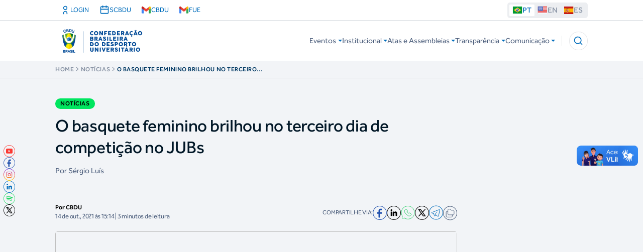

--- FILE ---
content_type: text/css
request_url: https://cbdustorage.blob.core.windows.net/site/css/styles-1.css
body_size: 1401
content:
@font-face {
    font-family: __Effra_Trial_37f3af;
    src: url(https://cbdu-ayd6cjcag4csarck.z02.azurefd.net/site/font/4c0e6a9538bde46c-s.p.ttf) format("truetype");
    font-display: swap;
    font-weight: 400;
    font-style: normal
}

@font-face {
    font-family: __Effra_Trial_37f3af;
    src: url(https://cbdu-ayd6cjcag4csarck.z02.azurefd.net/site/font/1509f0e64b55bae2-s.p.ttf) format("truetype");
    font-display: swap;
    font-weight: 500;
    font-style: normal
}

@font-face {
    font-family: __Effra_Trial_37f3af;
    src: url(https://cbdu-ayd6cjcag4csarck.z02.azurefd.net/site/font/59540fb9ebeebaa8-s.p.ttf) format("truetype");
    font-display: swap;
    font-weight: 600;
    font-style: normal
}

@font-face {
    font-family: __Effra_Trial_37f3af;
    src: url(https://cbdu-ayd6cjcag4csarck.z02.azurefd.net/site/font/f6274ea78faffe8a-s.p.ttf) format("truetype");
    font-display: swap;
    font-weight: 700;
    font-style: normal
}

@font-face {
    font-family: __Effra_Trial_Fallback_37f3af;
    src: local("Arial");
    ascent-override: 96.60%;
    descent-override: 27.07%;
    line-gap-override: 0.00%;
    size-adjust: 96.06%
}

.__className_37f3af {
    font-family: __Effra_Trial_37f3af,__Effra_Trial_Fallback_37f3af
}

.__variable_37f3af {
    --font_effra_trial: "__Effra_Trial_37f3af","__Effra_Trial_Fallback_37f3af"
}


--- FILE ---
content_type: text/css
request_url: https://cbdustorage.blob.core.windows.net/site/css/styles-5.css
body_size: 18051
content:
@font-face {
    font-family: swiper-icons;
    src: url("data:application/font-woff;charset=utf-8;base64, [base64]//wADZ2x5ZgAAAywAAADMAAAD2MHtryVoZWFkAAABbAAAADAAAAA2E2+eoWhoZWEAAAGcAAAAHwAAACQC9gDzaG10eAAAAigAAAAZAAAArgJkABFsb2NhAAAC0AAAAFoAAABaFQAUGG1heHAAAAG8AAAAHwAAACAAcABAbmFtZQAAA/gAAAE5AAACXvFdBwlwb3N0AAAFNAAAAGIAAACE5s74hXjaY2BkYGAAYpf5Hu/j+W2+MnAzMYDAzaX6QjD6/4//Bxj5GA8AuRwMYGkAPywL13jaY2BkYGA88P8Agx4j+/8fQDYfA1AEBWgDAIB2BOoAeNpjYGRgYNBh4GdgYgABEMnIABJzYNADCQAACWgAsQB42mNgYfzCOIGBlYGB0YcxjYGBwR1Kf2WQZGhhYGBiYGVmgAFGBiQQkOaawtDAoMBQxXjg/wEGPcYDDA4wNUA2CCgwsAAAO4EL6gAAeNpj2M0gyAACqxgGNWBkZ2D4/wMA+xkDdgAAAHjaY2BgYGaAYBkGRgYQiAHyGMF8FgYHIM3DwMHABGQrMOgyWDLEM1T9/w8UBfEMgLzE////P/5//f/V/xv+r4eaAAeMbAxwIUYmIMHEgKYAYjUcsDAwsLKxc3BycfPw8jEQA/[base64]/uznmfPFBNODM2K7MTQ45YEAZqGP81AmGGcF3iPqOop0r1SPTaTbVkfUe4HXj97wYE+yNwWYxwWu4v1ugWHgo3S1XdZEVqWM7ET0cfnLGxWfkgR42o2PvWrDMBSFj/IHLaF0zKjRgdiVMwScNRAoWUoH78Y2icB/yIY09An6AH2Bdu/UB+yxopYshQiEvnvu0dURgDt8QeC8PDw7Fpji3fEA4z/PEJ6YOB5hKh4dj3EvXhxPqH/SKUY3rJ7srZ4FZnh1PMAtPhwP6fl2PMJMPDgeQ4rY8YT6Gzao0eAEA409DuggmTnFnOcSCiEiLMgxCiTI6Cq5DZUd3Qmp10vO0LaLTd2cjN4fOumlc7lUYbSQcZFkutRG7g6JKZKy0RmdLY680CDnEJ+UMkpFFe1RN7nxdVpXrC4aTtnaurOnYercZg2YVmLN/d/gczfEimrE/fs/bOuq29Zmn8tloORaXgZgGa78yO9/cnXm2BpaGvq25Dv9S4E9+5SIc9PqupJKhYFSSl47+Qcr1mYNAAAAeNptw0cKwkAAAMDZJA8Q7OUJvkLsPfZ6zFVERPy8qHh2YER+3i/BP83vIBLLySsoKimrqKqpa2hp6+jq6RsYGhmbmJqZSy0sraxtbO3sHRydnEMU4uR6yx7JJXveP7WrDycAAAAAAAH//wACeNpjYGRgYOABYhkgZgJCZgZNBkYGLQZtIJsFLMYAAAw3ALgAeNolizEKgDAQBCchRbC2sFER0YD6qVQiBCv/H9ezGI6Z5XBAw8CBK/m5iQQVauVbXLnOrMZv2oLdKFa8Pjuru2hJzGabmOSLzNMzvutpB3N42mNgZGBg4GKQYzBhYMxJLMlj4GBgAYow/P/PAJJhLM6sSoWKfWCAAwDAjgbRAAB42mNgYGBkAIIbCZo5IPrmUn0hGA0AO8EFTQAA");
    font-weight: 400;
    font-style: normal
}

:root {
    --swiper-theme-color: #007aff
}

:host {
    position: relative;
    display: block;
    margin-left: auto;
    margin-right: auto;
    z-index: 1
}

.swiper {
    margin-left: auto;
    margin-right: auto;
    position: relative;
    overflow: hidden;
    list-style: none;
    padding: 0;
    z-index: 1;
    display: block
}

.swiper-vertical > .swiper-wrapper {
    flex-direction: column
}

.swiper-wrapper {
    position: relative;
    width: 100%;
    height: 100%;
    z-index: 1;
    display: flex;
    transition-property: transform;
    transition-timing-function: var(--swiper-wrapper-transition-timing-function,initial);
    box-sizing: content-box
}

.swiper-android .swiper-slide, .swiper-ios .swiper-slide, .swiper-wrapper {
    transform: translateZ(0)
}

.swiper-horizontal {
    touch-action: pan-y
}

.swiper-vertical {
    touch-action: pan-x
}

.swiper-slide {
    flex-shrink: 0;
    width: 100%;
    height: 100%;
    position: relative;
    transition-property: transform;
    display: block
}

.swiper-slide-invisible-blank {
    visibility: hidden
}

.swiper-autoheight, .swiper-autoheight .swiper-slide {
    height: auto
}

    .swiper-autoheight .swiper-wrapper {
        align-items: flex-start;
        transition-property: transform,height
    }

.swiper-backface-hidden .swiper-slide {
    transform: translateZ(0);
    backface-visibility: hidden
}

.swiper-3d.swiper-css-mode .swiper-wrapper {
    perspective: 1200px
}

.swiper-3d .swiper-wrapper {
    transform-style: preserve-3d
}

.swiper-3d {
    perspective: 1200px
}

    .swiper-3d .swiper-cube-shadow, .swiper-3d .swiper-slide {
        transform-style: preserve-3d
    }

.swiper-css-mode > .swiper-wrapper {
    overflow: auto;
    scrollbar-width: none;
    -ms-overflow-style: none
}

    .swiper-css-mode > .swiper-wrapper::-webkit-scrollbar {
        display: none
    }

    .swiper-css-mode > .swiper-wrapper > .swiper-slide {
        scroll-snap-align: start start
    }

.swiper-css-mode.swiper-horizontal > .swiper-wrapper {
    scroll-snap-type: x mandatory
}

.swiper-css-mode.swiper-vertical > .swiper-wrapper {
    scroll-snap-type: y mandatory
}

.swiper-css-mode.swiper-free-mode > .swiper-wrapper {
    scroll-snap-type: none
}

    .swiper-css-mode.swiper-free-mode > .swiper-wrapper > .swiper-slide {
        scroll-snap-align: none
    }

.swiper-css-mode.swiper-centered > .swiper-wrapper:before {
    content: "";
    flex-shrink: 0;
    order: 9999
}

.swiper-css-mode.swiper-centered > .swiper-wrapper > .swiper-slide {
    scroll-snap-align: center center;
    scroll-snap-stop: always
}

.swiper-css-mode.swiper-centered.swiper-horizontal > .swiper-wrapper > .swiper-slide:first-child {
    margin-inline-start: var(--swiper-centered-offset-before)
}

.swiper-css-mode.swiper-centered.swiper-horizontal > .swiper-wrapper:before {
    height: 100%;
    min-height: 1px;
    width: var(--swiper-centered-offset-after)
}

.swiper-css-mode.swiper-centered.swiper-vertical > .swiper-wrapper > .swiper-slide:first-child {
    margin-block-start: var(--swiper-centered-offset-before)
}

.swiper-css-mode.swiper-centered.swiper-vertical > .swiper-wrapper:before {
    width: 100%;
    min-width: 1px;
    height: var(--swiper-centered-offset-after)
}

.swiper-3d .swiper-slide-shadow, .swiper-3d .swiper-slide-shadow-bottom, .swiper-3d .swiper-slide-shadow-left, .swiper-3d .swiper-slide-shadow-right, .swiper-3d .swiper-slide-shadow-top {
    position: absolute;
    left: 0;
    top: 0;
    width: 100%;
    height: 100%;
    pointer-events: none;
    z-index: 10
}

.swiper-3d .swiper-slide-shadow {
    background: rgba(0,0,0,.15)
}

.swiper-3d .swiper-slide-shadow-left {
    background-image: linear-gradient(270deg,rgba(0,0,0,.5),transparent)
}

.swiper-3d .swiper-slide-shadow-right {
    background-image: linear-gradient(90deg,rgba(0,0,0,.5),transparent)
}

.swiper-3d .swiper-slide-shadow-top {
    background-image: linear-gradient(0deg,rgba(0,0,0,.5),transparent)
}

.swiper-3d .swiper-slide-shadow-bottom {
    background-image: linear-gradient(180deg,rgba(0,0,0,.5),transparent)
}

.swiper-lazy-preloader {
    width: 42px;
    height: 42px;
    position: absolute;
    left: 50%;
    top: 50%;
    margin-left: -21px;
    margin-top: -21px;
    z-index: 10;
    transform-origin: 50%;
    box-sizing: border-box;
    border-radius: 50%;
    border: 4px solid var(--swiper-preloader-color,var(--swiper-theme-color));
    border-top: 4px solid transparent
}

.swiper-watch-progress .swiper-slide-visible .swiper-lazy-preloader, .swiper:not(.swiper-watch-progress) .swiper-lazy-preloader {
    animation: swiper-preloader-spin 1s linear infinite
}

.swiper-lazy-preloader-white {
    --swiper-preloader-color: #fff
}

.swiper-lazy-preloader-black {
    --swiper-preloader-color: #000
}

@keyframes swiper-preloader-spin {
    0% {
        transform: rotate(0deg)
    }

    to {
        transform: rotate(1turn)
    }
}

.swiper-pagination {
    position: absolute;
    text-align: center;
    transition: opacity .3s;
    transform: translateZ(0);
    z-index: 10
}

    .swiper-pagination.swiper-pagination-hidden {
        opacity: 0
    }

    .swiper-pagination-disabled > .swiper-pagination, .swiper-pagination.swiper-pagination-disabled {
        display: none !important
    }

.swiper-horizontal > .swiper-pagination-bullets, .swiper-pagination-bullets.swiper-pagination-horizontal, .swiper-pagination-custom, .swiper-pagination-fraction {
    bottom: var(--swiper-pagination-bottom,8px);
    top: var(--swiper-pagination-top,auto);
    left: 0;
    width: 100%
}

.swiper-pagination-bullets-dynamic {
    overflow: hidden;
    font-size: 0
}

    .swiper-pagination-bullets-dynamic .swiper-pagination-bullet {
        transform: scale(.33);
        position: relative
    }

    .swiper-pagination-bullets-dynamic .swiper-pagination-bullet-active, .swiper-pagination-bullets-dynamic .swiper-pagination-bullet-active-main {
        transform: scale(1)
    }

    .swiper-pagination-bullets-dynamic .swiper-pagination-bullet-active-prev {
        transform: scale(.66)
    }

    .swiper-pagination-bullets-dynamic .swiper-pagination-bullet-active-prev-prev {
        transform: scale(.33)
    }

    .swiper-pagination-bullets-dynamic .swiper-pagination-bullet-active-next {
        transform: scale(.66)
    }

    .swiper-pagination-bullets-dynamic .swiper-pagination-bullet-active-next-next {
        transform: scale(.33)
    }

.swiper-pagination-bullet {
    width: var(--swiper-pagination-bullet-width,var(--swiper-pagination-bullet-size,8px));
    height: var(--swiper-pagination-bullet-height,var(--swiper-pagination-bullet-size,8px));
    display: inline-block;
    border-radius: var(--swiper-pagination-bullet-border-radius,50%);
    background: var(--swiper-pagination-bullet-inactive-color,#000);
    opacity: var(--swiper-pagination-bullet-inactive-opacity,.2)
}

button.swiper-pagination-bullet {
    border: none;
    margin: 0;
    padding: 0;
    box-shadow: none;
    -webkit-appearance: none;
    -moz-appearance: none;
    appearance: none
}

.swiper-pagination-clickable .swiper-pagination-bullet {
    cursor: pointer
}

.swiper-pagination-bullet:only-child {
    display: none !important
}

.swiper-pagination-bullet-active {
    opacity: var(--swiper-pagination-bullet-opacity,1);
    background: var(--swiper-pagination-color,var(--swiper-theme-color))
}

.swiper-pagination-vertical.swiper-pagination-bullets, .swiper-vertical > .swiper-pagination-bullets {
    right: var(--swiper-pagination-right,8px);
    left: var(--swiper-pagination-left,auto);
    top: 50%;
    transform: translate3d(0,-50%,0)
}

    .swiper-pagination-vertical.swiper-pagination-bullets .swiper-pagination-bullet, .swiper-vertical > .swiper-pagination-bullets .swiper-pagination-bullet {
        margin: var(--swiper-pagination-bullet-vertical-gap,6px) 0;
        display: block
    }

    .swiper-pagination-vertical.swiper-pagination-bullets.swiper-pagination-bullets-dynamic, .swiper-vertical > .swiper-pagination-bullets.swiper-pagination-bullets-dynamic {
        top: 50%;
        transform: translateY(-50%);
        width: 8px
    }

        .swiper-pagination-vertical.swiper-pagination-bullets.swiper-pagination-bullets-dynamic .swiper-pagination-bullet, .swiper-vertical > .swiper-pagination-bullets.swiper-pagination-bullets-dynamic .swiper-pagination-bullet {
            display: inline-block;
            transition: transform .2s,top .2s
        }

.swiper-horizontal > .swiper-pagination-bullets .swiper-pagination-bullet, .swiper-pagination-horizontal.swiper-pagination-bullets .swiper-pagination-bullet {
    margin: 0 var(--swiper-pagination-bullet-horizontal-gap,4px)
}

.swiper-horizontal > .swiper-pagination-bullets.swiper-pagination-bullets-dynamic, .swiper-pagination-horizontal.swiper-pagination-bullets.swiper-pagination-bullets-dynamic {
    left: 50%;
    transform: translateX(-50%);
    white-space: nowrap
}

    .swiper-horizontal > .swiper-pagination-bullets.swiper-pagination-bullets-dynamic .swiper-pagination-bullet, .swiper-pagination-horizontal.swiper-pagination-bullets.swiper-pagination-bullets-dynamic .swiper-pagination-bullet {
        transition: transform .2s,left .2s
    }

.swiper-horizontal.swiper-rtl > .swiper-pagination-bullets-dynamic .swiper-pagination-bullet {
    transition: transform .2s,right .2s
}

.swiper-pagination-fraction {
    color: var(--swiper-pagination-fraction-color,inherit)
}

.swiper-pagination-progressbar {
    background: var(--swiper-pagination-progressbar-bg-color,rgba(0,0,0,.25));
    position: absolute
}

    .swiper-pagination-progressbar .swiper-pagination-progressbar-fill {
        background: var(--swiper-pagination-color,var(--swiper-theme-color));
        position: absolute;
        left: 0;
        top: 0;
        width: 100%;
        height: 100%;
        transform: scale(0);
        transform-origin: left top
    }

.swiper-rtl .swiper-pagination-progressbar .swiper-pagination-progressbar-fill {
    transform-origin: right top
}

.swiper-horizontal > .swiper-pagination-progressbar, .swiper-pagination-progressbar.swiper-pagination-horizontal, .swiper-pagination-progressbar.swiper-pagination-vertical.swiper-pagination-progressbar-opposite, .swiper-vertical > .swiper-pagination-progressbar.swiper-pagination-progressbar-opposite {
    width: 100%;
    height: var(--swiper-pagination-progressbar-size,4px);
    left: 0;
    top: 0
}

    .swiper-horizontal > .swiper-pagination-progressbar.swiper-pagination-progressbar-opposite, .swiper-pagination-progressbar.swiper-pagination-horizontal.swiper-pagination-progressbar-opposite, .swiper-pagination-progressbar.swiper-pagination-vertical, .swiper-vertical > .swiper-pagination-progressbar {
        width: var(--swiper-pagination-progressbar-size,4px);
        height: 100%;
        left: 0;
        top: 0
    }

.swiper-pagination-lock {
    display: none
}

:root {
    --swiper-navigation-size: 44px
}

.swiper-button-next, .swiper-button-prev {
    position: absolute;
    top: var(--swiper-navigation-top-offset,50%);
    width: calc(var(--swiper-navigation-size) / 44 * 27);
    height: var(--swiper-navigation-size);
    margin-top: calc(0px - (var(--swiper-navigation-size) / 2));
    z-index: 10;
    cursor: pointer;
    display: flex;
    align-items: center;
    justify-content: center;
    color: var(--swiper-navigation-color,var(--swiper-theme-color))
}

    .swiper-button-next.swiper-button-disabled, .swiper-button-prev.swiper-button-disabled {
        opacity: .35;
        cursor: auto;
        pointer-events: none
    }

    .swiper-button-next.swiper-button-hidden, .swiper-button-prev.swiper-button-hidden {
        opacity: 0;
        cursor: auto;
        pointer-events: none
    }

.swiper-navigation-disabled .swiper-button-next, .swiper-navigation-disabled .swiper-button-prev {
    display: none !important
}

.swiper-button-next svg, .swiper-button-prev svg {
    width: 100%;
    height: 100%;
    -o-object-fit: contain;
    object-fit: contain;
    transform-origin: center
}

.swiper-rtl .swiper-button-next svg, .swiper-rtl .swiper-button-prev svg {
    transform: rotate(180deg)
}

.swiper-button-prev, .swiper-rtl .swiper-button-next {
    left: var(--swiper-navigation-sides-offset,10px);
    right: auto
}

.swiper-button-lock {
    display: none
}

.swiper-button-next:after, .swiper-button-prev:after {
    font-family: swiper-icons;
    font-size: var(--swiper-navigation-size);
    text-transform: none !important;
    letter-spacing: 0;
    font-variant: normal;
    line-height: 1
}

.swiper-button-prev:after, .swiper-rtl .swiper-button-next:after {
    content: "prev"
}

.swiper-button-next, .swiper-rtl .swiper-button-prev {
    right: var(--swiper-navigation-sides-offset,10px);
    left: auto
}

    .swiper-button-next:after, .swiper-rtl .swiper-button-prev:after {
        content: "next"
    }

.swiper-component .external-pagination {
    display: grid;
    grid-template-columns: repeat(auto-fit,minmax(3.5rem,1fr));
    gap: 2px;
    transform: none !important
}

@media (max-width:768px) {
    .swiper {
        overflow: initial !important
    }
}

.swiper-component .swiper-pagination-bullet {
    width: 100%;
    height: 2px;
    border-radius: 0;
    background: rgba(var(--neutral-100),.4)
}

.swiper-component .swiper-pagination-bullet-active {
    background: #006dbc
}

.swiper-light .swiper-pagination-bullet-active {
    background: #fff !important
}

.swiper-light .swiper-pagination-bullet {
    background: rgba(var(--white),.2)
}

.swiper-component .swiper-button-next, .swiper-component .swiper-button-prev {
    position: absolute;
    top: 5rem !important
}

.swiper-component .swiper-button-next {
    right: -2.5rem
}

.swiper-component .swiper-button-prev {
    left: -2.5rem
}

.swiper-buttons .swiper-button-next:after, .swiper-buttons .swiper-button-prev:after {
    display: none !important
}

.swiper-pagination-bullet {
    flex-shrink: 0;
    cursor: pointer
}

.swiper-pagination-bullet-active {
    width: 1.5rem !important;
    border-radius: 6px !important
}

.player {
    --media-brand: #f5f5f5;
    --media-focus-ring-color: #4e9cf6;
    --media-focus-ring: 0 0 0 3px var(--media-focus-ring-color);
    width: 100%
}

    .player[data-view-type=audio] {
        --media-tooltip-y-offset: 44px;
        --media-menu-y-offset: 40px;
        --media-slider-chapter-title-color: #000;
        --media-border-radius: 4px
    }

    .player[data-view-type=audio], .player[data-view-type=video] {
        background-color: #212121;
        border-radius: var(--media-border-radius);
        contain: layout
    }

    .player[data-view-type=video] {
        --media-tooltip-y-offset: 30px;
        --media-menu-y-offset: 30px;
        --media-border-radius: 6px;
        aspect-ratio: 16/9
    }

    .player video, .poster {
        border-radius: var(--media-border-radius)
    }

.srcButtons {
    display: flex;
    align-items: center;
    justify-content: space-evenly;
    margin-top: 40px;
    margin-inline: auto;
    max-width: 300px
}


--- FILE ---
content_type: image/svg+xml
request_url: https://cbdustorage.blob.core.windows.net/site/asset/icon/twitter.svg
body_size: 865
content:
<svg width="171" height="171" viewBox="0 0 171 171" fill="none" xmlns="http://www.w3.org/2000/svg">
    <path fill-rule="evenodd" clip-rule="evenodd" d="M85.7006 170.4C38.8006 170.4 0.600586 132.2 0.600586 85.3C0.600586 38.4 38.8006 0.200073 85.7006 0.200073C132.601 0.200073 170.701 38.4 170.701 85.3C170.701 132.2 132.601 170.4 85.7006 170.4ZM85.7006 6.20007C42.1006 6.20007 6.60059 41.7001 6.60059 85.3C6.60059 128.9 42.1006 164.4 85.7006 164.4C129.301 164.4 164.701 128.9 164.701 85.3C164.701 41.7001 129.301 6.20007 85.7006 6.20007Z" fill="black"/>
    <path fill-rule="evenodd" clip-rule="evenodd" d="M133.701 128.3H99.3006L78.0006 98.6001L50.2006 128.3H37.6006L72.5006 91.0001L37.6006 42.2001H72.1006L92.1006 70.1001L118.101 42.2001H130.701L97.5006 77.8L133.701 128.3ZM103.901 119.1H116.001L67.4006 51.3H55.4006L103.901 119.1Z" fill="black"/>
    </svg>
    

--- FILE ---
content_type: image/svg+xml
request_url: https://cbdustorage.blob.core.windows.net/site/asset/icon/map-dot.svg
body_size: 1591
content:
<svg width="20" height="20" viewBox="0 0 20 20" fill="none" xmlns="http://www.w3.org/2000/svg">
<path d="M7.50065 15.833V3.33301" stroke="#006DBC" stroke-linecap="round" stroke-linejoin="round"/>
<path d="M12.5007 11.667V17.4139" stroke="#006DBC" stroke-linecap="round" stroke-linejoin="round"/>
<path d="M17.5 10.833V15.2764C17.5008 15.6346 17.2719 15.953 16.9321 16.0663C15.851 16.4268 13.5355 17.1987 12.7595 17.4575C12.5897 17.5141 12.4059 17.5137 12.2363 17.4562L7.76355 15.9651C7.59248 15.9081 7.40752 15.9081 7.23645 15.9651L3.59688 17.1784C3.34276 17.2631 3.0634 17.2205 2.84609 17.0639C2.62877 16.9073 2.5 16.6557 2.5 16.3879V5.51031C2.5 5.15163 2.72951 4.83318 3.06978 4.71975L6.97289 3.41855C7.31503 3.30449 7.68492 3.30449 8.02706 3.41855L9.16667 3.79844" stroke="#006DBC" stroke-linecap="round" stroke-linejoin="round"/>
<path d="M11.666 5.41699C11.666 6.78242 13.156 8.241 14.006 8.96228C14.3417 9.23522 14.8228 9.23522 15.1585 8.96228C16.0093 8.241 17.4993 6.78242 17.4993 5.41699" stroke="#006DBC" stroke-linecap="round" stroke-linejoin="round"/>
<path d="M14.5835 5.20834C14.6985 5.2088 14.7913 5.30228 14.791 5.41723C14.7907 5.53218 14.6974 5.62516 14.5824 5.625C14.4675 5.62485 14.3744 5.53162 14.3744 5.41667C14.3741 5.36118 14.396 5.3079 14.4353 5.26874C14.4747 5.22958 14.528 5.20782 14.5835 5.20834" stroke="#006DBC" stroke-linecap="round" stroke-linejoin="round"/>
<path d="M11.666 5.41667V5.41667C11.666 3.80584 12.9719 2.5 14.5827 2.5V2.5C16.1935 2.5 17.4993 3.80584 17.4993 5.41667V5.41667" stroke="#006DBC" stroke-linecap="round" stroke-linejoin="round"/>
</svg>
